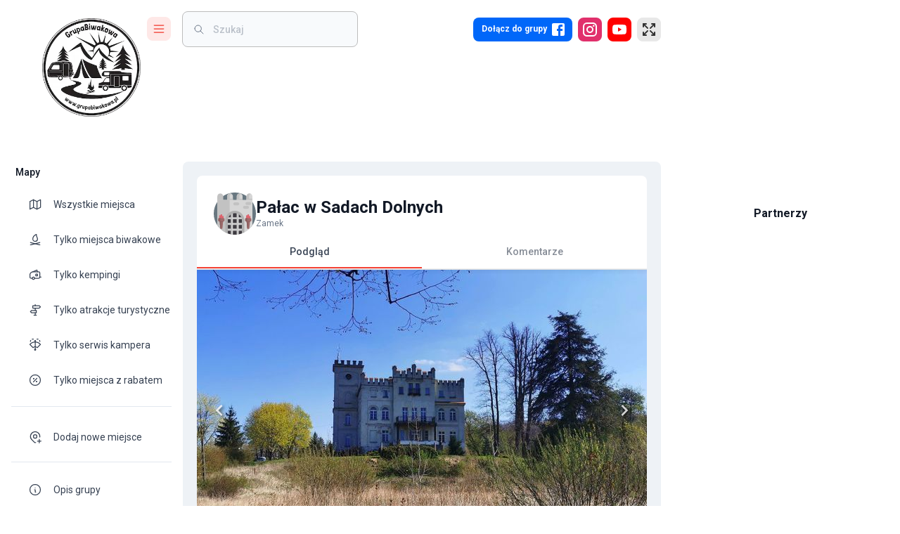

--- FILE ---
content_type: text/html; charset=utf-8
request_url: https://www.google.com/recaptcha/api2/aframe
body_size: 262
content:
<!DOCTYPE HTML><html><head><meta http-equiv="content-type" content="text/html; charset=UTF-8"></head><body><script nonce="1h0xgucb3ytsPi1Dtn7luQ">/** Anti-fraud and anti-abuse applications only. See google.com/recaptcha */ try{var clients={'sodar':'https://pagead2.googlesyndication.com/pagead/sodar?'};window.addEventListener("message",function(a){try{if(a.source===window.parent){var b=JSON.parse(a.data);var c=clients[b['id']];if(c){var d=document.createElement('img');d.src=c+b['params']+'&rc='+(localStorage.getItem("rc::a")?sessionStorage.getItem("rc::b"):"");window.document.body.appendChild(d);sessionStorage.setItem("rc::e",parseInt(sessionStorage.getItem("rc::e")||0)+1);localStorage.setItem("rc::h",'1768866628335');}}}catch(b){}});window.parent.postMessage("_grecaptcha_ready", "*");}catch(b){}</script></body></html>

--- FILE ---
content_type: image/svg+xml
request_url: https://grupabiwakowa.pl/assets/images/icons/tourist_attractions/castle.svg
body_size: 2281
content:
<svg id="Capa_1" enable-background="new 0 0 512 512" height="512" viewBox="0 0 512 512" width="512" xmlns="http://www.w3.org/2000/svg"><g><path d="m512 256c0 52.88-16.04 102.02-43.51 142.82-45.98 68.27-123.99 27.428-212.49 27.428-21.62 0-42.61-2.68-62.66-7.73-62.04-15.6-115.08 31.892-149.83-19.698-27.47-40.8-43.51-89.94-43.51-142.82s16.04-102.02 43.51-142.82c5.68-8.43 11.85-16.51 18.47-24.18 46.94-54.5 116.45-89 194.02-89s147.08 34.5 194.02 89c6.62 7.67 12.79 15.75 18.47 24.18 27.47 40.8 43.51 89.94 43.51 142.82z" fill="#687780"/><g><g><path d="m233.05 47.24v89.79h-71.82v-89.79c0-19.84 16.08-35.92 35.91-35.92 9.92 0 18.9 4.02 25.4 10.52 6.49 6.5 10.51 15.48 10.51 25.4z" fill="#d6d6d6"/><path d="m350.77 47.24v89.79h-71.82v-89.79c0-19.84 16.07-35.92 35.91-35.92 9.92 0 18.89 4.02 25.39 10.52s10.52 15.48 10.52 25.4z" fill="#d6d6d6"/><path d="m468.49 47.24v89.79h-71.83v-89.79c0-19.84 16.08-35.92 35.92-35.92 9.92 0 18.89 4.02 25.39 10.52s10.52 15.48 10.52 25.4z" fill="#d6d6d6"/><g fill="#c2c2c2"><path d="m115.335 137.025h-71.829v-89.786c0-19.835 16.079-35.914 35.914-35.914 19.835 0 35.914 16.079 35.914 35.914v89.786z"/><path d="m213.276 15.159c-11.73 5.9-19.78 18.05-19.78 32.08v89.79h-32.27v-89.79c0-19.83 16.08-35.91 35.91-35.91 5.81 0 11.29 1.38 16.14 3.83z"/><path d="m330.996 15.159c-11.73 5.9-19.78 18.05-19.78 32.08v89.79h-32.27v-89.79c0-19.83 16.07-35.91 35.91-35.91 5.81 0 11.29 1.38 16.14 3.83z"/><path d="m448.716 15.159c-11.73 5.9-19.78 18.05-19.78 32.08v89.79h-32.28v-89.79c0-19.83 16.08-35.91 35.92-35.91 5.81 0 11.29 1.38 16.14 3.83z"/></g></g><g fill="#c2c2c2"><path d="m161.23 75.7h71.82v61.33h-71.82z"/><path d="m278.95 75.7h71.82v61.33h-71.82z"/><path d="m396.66 75.7h71.83v61.33h-71.83z"/></g><path d="m468.49 89v309.82c-24.48 36.35-58.04 66.07-97.43 85.92-7.66 3.87-21.91-6.691-30-3.611-2.1.81 2.13-.75 0 0-26.61 9.38-55.24 14.48-85.06 14.48s-58.45-5.1-85.06-14.48c-2.13-.75-4.26-1.53-6.36-2.34-8.09-3.08-15.98 9.821-23.64 5.951-39.39-19.85-72.95-49.57-97.43-85.92v-309.82z" fill="#d6d6d6"/><path d="m193.34 504.27c-62.04-15.6-115.08-53.86-149.83-105.45v-309.82h149.33v407.43c0 2.66.17 5.28.5 7.84z" fill="#c2c2c2"/><path d="m291.269 155.896h-35.914c-9.917 0-17.957-8.04-17.957-17.957 0-9.917 8.04-17.957 17.957-17.957h35.914c9.917 0 17.957 8.04 17.957 17.957 0 9.917-8.04 17.957-17.957 17.957z" fill="#c2c2c2"/><path d="m438.57 152.088h-35.914c-9.917 0-17.957-8.04-17.957-17.957 0-9.917 8.04-17.957 17.957-17.957h35.914c9.917 0 17.957 8.04 17.957 17.957 0 9.917-8.039 17.957-17.957 17.957z" fill="#c2c2c2"/><path d="m347.42 336.77v148.005c-2.1.81-4.23 11.995-6.36 12.745-12.33 4.35-25.11 7.78-38.24 10.21-3.96.73-7.96-9.528-11.98-8.988-3.96.55-7.95 11.888-11.97 12.249-7.53.67-15.16 1.01-22.87 1.01s-15.34-.34-22.87-1.01c-4.02-.36-8.01-11.699-11.97-12.249-4.03-.54-8.02 9.718-11.98 8.988-13.13-2.43-25.91-5.86-38.24-10.21-2.13-.75-4.26-7.28-6.36-8.09v-152.66c0-4.65.35-9.23 1.02-13.7.66-4.4 1.64-8.7 2.92-12.87 1.34-4.44 3.02-8.74 5.01-12.87 7.2-14.99 18.37-27.74 32.15-36.85 1.15-.76 2.31-1.5 3.5-2.21 3.01-1.81 6.14-3.45 9.37-4.9.86-.39 1.73-.77 2.61-1.12 3.32-1.38 6.75-2.56 10.26-3.55.57-.16 1.14-.31 1.71-.46 7.31-1.88 14.98-2.89 22.87-2.89s15.56 1.01 22.87 2.89c.57.15 1.14.3 1.71.46 4.44 1.25 8.74 2.8 12.87 4.67 3.23 1.45 6.36 3.09 9.37 4.9 1.19.71 2.35 1.45 3.5 2.21 13.78 9.11 24.95 21.86 32.15 36.85 1.99 4.13 3.67 8.43 5.01 12.87 1.28 4.17 2.26 8.47 2.92 12.87.67 4.47 1.02 9.05 1.02 13.7z" fill="#3e3b41"/><g fill="#d6d6d6"><path d="m161.473 369.46h189.054v23.94h-189.054z"/><path d="m161.473 439.14h189.054v23.95h-189.054z"/></g><g><path d="m161.473 381.43h189.054v11.97h-189.054z" fill="#c2c2c2"/></g><path d="m409.377 197.887h-35.914c-9.917 0-17.957-8.04-17.957-17.957 0-9.917 8.04-17.957 17.957-17.957h35.914c9.917 0 17.957 8.04 17.957 17.957.001 9.917-8.039 17.957-17.957 17.957z" fill="#c2c2c2"/><g><path d="m161.473 451.12h189.054v11.97h-189.054z" fill="#c2c2c2"/></g><g><path d="m349.471 323.71h-186.942c.689-4.09 1.7-8.09 3.023-11.97 1.389-4.13 3.123-8.13 5.179-11.97h170.539c2.056 3.84 3.79 7.84 5.179 11.97 1.322 3.88 2.333 7.88 3.022 11.97z" fill="#d6d6d6"/></g><g><path d="m349.471 323.71h-186.942c.689-4.09 1.7-8.09 3.023-11.97h180.897c1.322 3.88 2.333 7.88 3.022 11.97z" fill="#c2c2c2"/></g><path d="m233.13 243.88v267.11c-4.02-.36-8.01-.8-11.97-1.35-4.03-.54-8.02-1.18-11.98-1.91v-252.89c3.79-2.52 7.79-4.73 11.98-6.61 3.84-1.74 7.84-3.19 11.97-4.35z" fill="#d6d6d6"/><path d="m302.82 254.84v252.89c-7.86 1.45-15.85 2.54-23.95 3.26v-267.11c4.13 1.16 8.13 2.61 11.97 4.35 4.19 1.88 8.19 4.09 11.98 6.61z" fill="#d6d6d6"/><path d="m221.16 248.23v261.41c-4.03-.54-8.02-1.18-11.98-1.91v-252.89c3.79-2.52 7.79-4.73 11.98-6.61z" fill="#c2c2c2"/><path d="m371.06 336.46v148.28c-9.66 4.88-19.68 9.15-30 12.78v-161.06c0-4.33-.33-8.59-.95-12.75-.62-4.09-1.53-8.09-2.72-11.97-1.25-4.13-2.81-8.13-4.66-11.97-6.7-13.95-17.09-25.81-29.91-34.29-3.79-2.52-7.79-4.73-11.98-6.61-3.84-1.74-7.84-3.19-11.97-4.35-7.28-2.03-14.95-3.12-22.87-3.12s-15.59 1.09-22.87 3.12c-4.13 1.16-8.13 2.61-11.97 4.35-4.19 1.88-8.19 4.09-11.98 6.61-12.82 8.48-23.21 20.34-29.91 34.29-1.85 3.84-3.41 7.84-4.66 11.97-1.19 3.88-2.1 7.88-2.72 11.97-.62 4.16-.95 8.42-.95 12.75v161.06c-10.32-3.63-20.34-7.9-30-12.78v-148.28c0-63.54 51.51-115.06 115.06-115.06s115.06 51.52 115.06 115.06z" fill="#afafaf"/><path d="m290.84 258.87v250.77c-3.96.55-7.95.99-11.97 1.35v-256.47c4.13 1.16 8.13 2.61 11.97 4.35z" fill="#c2c2c2"/></g><g><g><path d="m441.723 333.47-2.33 25.05-6.66 71.42c-.64 6.96-6.48 12.27-13.46 12.27s-12.81-5.31-13.46-12.27l-6.65-71.42-2.33-25.05z" fill="#9d6b6b"/><path d="m419.276 442.215c-6.98 0-12.81-5.31-13.46-12.27l-8.98-96.47h17.53l1.97 96.47c.139 6.96 1.419 12.27 2.94 12.27z" fill="#8b5e5e"/><path d="m441.723 333.47-2.33 25.05h-40.23l-2.33-25.05z" fill="#8b5e5e"/><path d="m436.74 284.253c-2.895 0-5.494 1.24-7.316 3.21v-13.519c0-5.51-4.466-9.976-9.976-9.976-5.51 0-9.976 4.466-9.976 9.976v4.54c-1.822-1.969-4.421-3.21-7.316-3.21-5.51 0-9.976 4.467-9.976 9.976v42.565h19.952v-11.306h14.632v20.285h19.952v-42.565c0-5.51-4.466-9.976-9.976-9.976z" fill="#dd636e"/><path d="m444.39 351.426h-50.228c-7.067 0-12.796-5.729-12.796-12.796v-15.311c0-7.067 5.729-12.796 12.796-12.796h50.228c7.067 0 12.796 5.729 12.796 12.796v15.311c-.001 7.067-5.729 12.796-12.796 12.796z" fill="#9d6b6b"/><path d="m419.106 351.429h-24.94c-7.07 0-12.8-5.73-12.8-12.8v-15.31c0-7.07 5.73-12.79 12.8-12.79h24.94c-7.07 0-12.8 5.72-12.8 12.79v15.31c0 7.07 5.73 12.8 12.8 12.8z" fill="#8b5e5e"/></g><g><path d="m115.168 333.47-2.33 25.05-6.66 71.42c-.64 6.96-6.48 12.27-13.46 12.27s-12.81-5.31-13.46-12.27l-6.65-71.42-2.33-25.05z" fill="#9d6b6b"/><path d="m92.72 442.215c-6.98 0-12.81-5.31-13.46-12.27l-8.98-96.47h17.53l1.97 96.47c.14 6.96 1.42 12.27 2.94 12.27z" fill="#8b5e5e"/><path d="m115.168 333.47-2.33 25.05h-40.23l-2.33-25.05z" fill="#8b5e5e"/><path d="m110.185 284.253c-2.895 0-5.494 1.24-7.316 3.21v-13.519c0-5.51-4.466-9.976-9.976-9.976-5.51 0-9.976 4.466-9.976 9.976v4.54c-1.822-1.969-4.421-3.21-7.316-3.21-5.51 0-9.976 4.467-9.976 9.976v42.565h19.952v-11.306h14.632v20.285h19.952v-42.565c0-5.51-4.466-9.976-9.976-9.976z" fill="#dd636e"/><path d="m117.834 351.426h-50.228c-7.067 0-12.796-5.729-12.796-12.796v-15.311c0-7.067 5.729-12.796 12.796-12.796h50.228c7.067 0 12.796 5.729 12.796 12.796v15.311c0 7.067-5.729 12.796-12.796 12.796z" fill="#9d6b6b"/><path d="m92.551 351.429h-24.94c-7.07 0-12.8-5.73-12.8-12.8v-15.31c0-7.07 5.73-12.79 12.8-12.79h24.94c-7.07 0-12.8 5.72-12.8 12.79v15.31c0 7.07 5.73 12.8 12.8 12.8z" fill="#8b5e5e"/></g></g></g></svg>

--- FILE ---
content_type: text/x-component
request_url: https://grupabiwakowa.pl/atrakcje-turystyczne?_rsc=o26q6
body_size: 93
content:
0:["Rzz-AS9xx4rREdZW5tB_w",[["children",["locale","pl","d"],"children","map",["map",{"children":[["filters","","oc"],{"children":["__PAGE__?{\"showTouristAttractions\":\"true\"}",{}]}],"modal":["__DEFAULT__",{}]},"$undefined","$undefined",true],null,null]]]
